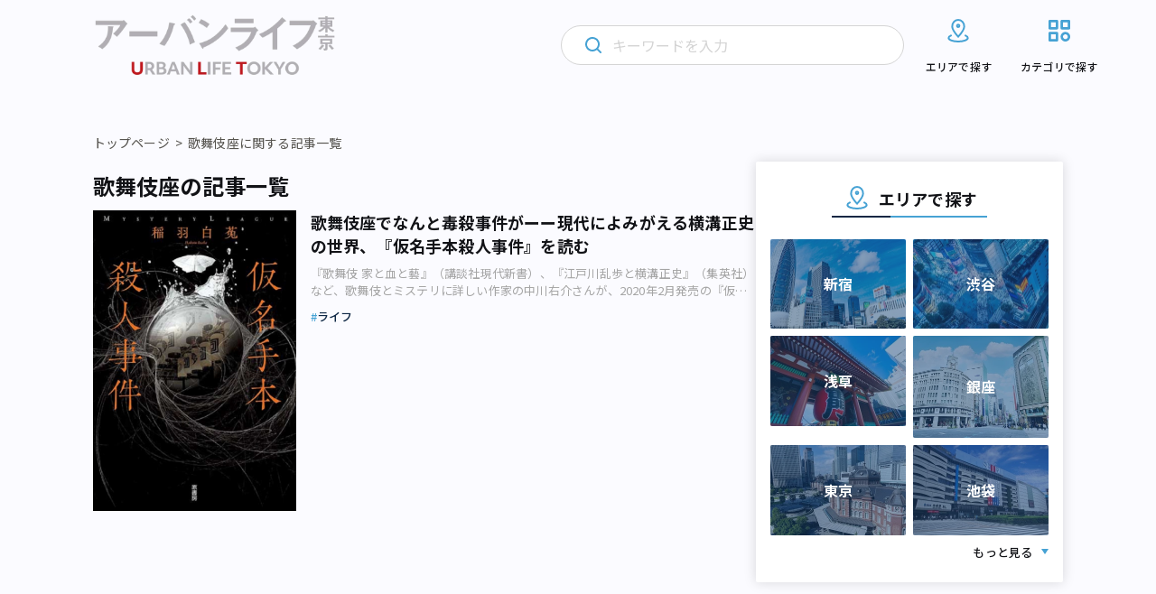

--- FILE ---
content_type: application/javascript; charset=UTF-8
request_url: https://urbanlife.tokyo/wp-content/themes/renewal-ulm/assets/js/animation.js?date=20260125062305
body_size: 1061
content:
$(document).ready(function () {
  // ファイルの読み込みが完了したらLoaderを非表示とする
  $(window).on("load", function () {
    $("#loader").remove();
  });
});

/*** スライド ***/

/*$(function () {
  $('#sample li:last-child').prependTo('#sample');
  $('#sample').bxSlider({
    minSlides: 3,
    maxSlides: 99,
    moveSlides: 1,
    slideWidth: 1200,
  });
});*/

$(function () {
  $("#sample").slick({
    arrows: true,
    prevArrow: '<a class="bx-prev" href=""></a>',
    nextArrow: '<a class="bx-next" href=""></a>',
    dots: true,
    dotsClass: "dotButton",
    centerMode: true,
    variableWidth: true,
    responsive: [
      {
        breakpoint: 768,
        settings: {
          centerMode: false,
          variableWidth: false,
        },
      },
    ],
  });
});

/*** メニュー ***/
$(function () {
  $(".menu-trigger,.header__sp-btn-search").click(function () {
    $(".menu-trigger").toggleClass("active");
  });
});

$(function () {
  $(".menu-trigger,.header__sp-btn-search").click(function () {
    if ($(".menu-trigger").hasClass("active")) {
      $(".header__sp-menu").fadeIn("normal");
      $("body,html").css({ overflow: "hidden", height: "100%" });
    } else {
      $(".header__sp-menu").fadeOut("normal");
      $("body,html").css({ overflow: "visible", height: "auto" });
    }
  });
});

/** SP時のヘッダー高さ調整 **/
$(window).ready(function () {
  // headerの高さ
  var header = 45;
  // margin
  var margin = 30;
  // mvの高さ
  var h = $(".bx-wrapper").outerHeight();
  var mv = header + margin + h;

  $(".header__menu").css("top", mv);

  jQuery(function ($) {
    if ($(".mv").length) {
      $(window).on("scroll", function () {
        if ($(window).scrollTop() > 290) {
          $(".header__menu").addClass("fixed");
        } else {
          $(".header__menu").removeClass("fixed");
        }
      });
    } else {
      $(".header__menu").addClass("fixed");
    }
  });
});

$(window).on("load resize ready", function () {
  // headerの高さ
  var header = 45;
  // margin
  var margin = 30;
  // mvの高さ
  var h = $(".bx-wrapper").outerHeight();
  var mv = header + margin + h;
  $(".header__menu").css("top", mv);
});

// ウィークリー・マンスリー切り替え
// カテゴリ切り替え
$(function () {
  // weekly or monthly
  $(".col__period-item").click(function () {
    // アクティブ
    $(".col__period-item").removeClass("period-active");
    $(this).addClass("period-active");

    // 表示切り替え
    var target_id =
      "#col__" +
      $(".col__period-item").index($(".period-active")) +
      $(".col__category-item").index($(".category-active")) +
      "-list";
    $(".col__side-list").hide();
    $(target_id).fadeIn();
  });

  // category
  $(".col__category-item").click(function () {
    // アクティブ
    $(".col__category-item").removeClass("category-active");
    $(this).addClass("category-active");

    // 表示切り替え
    var target_id =
      "#col__0" +
      $(".col__category-item").index($(".category-active")) +
      "-list";
    $(".col__side-list").hide();
    $(target_id).fadeIn();
  });

  $('a[href^="#"]').click(function(){
    var adjust = 0;
    var speed = 400;
    if ($(this).hasClass('ez-toc-link')) {
      return false;
    }

    var href= $(this).attr("href");
    var target = $(href == "#" || href == "" ? 'html' : href);
    var position = target.offset().top + adjust;
    $('body,html').animate({scrollTop:position}, speed, 'swing');
    return false;
  });
});

/*
// メイン記事
$(function () {
  $('.col__item-img img').each(function () {
    var img = $(".col__item-img img"); //画像を取得
    var w = img.width();
    var h = img.height();
    console.log(w);
    console.log(h);
    if (w > h) {
      $(this).addClass('widea');
    } else if (h > w) {
      $(this).addClass('long');
    }
  });
});

// サイド記事
$(function () {
  $('.figure-large img').each(function () {
    var img = $("img"); //画像を取得
    var w = $(this).width();
    var h = $(this).height();
    console.log(w);
    console.log(h);
    if (w > h) {
      $(this).addClass('wide');
    } else if (h > w) {
      $(this).addClass('long');
    }
  });
});
*/
